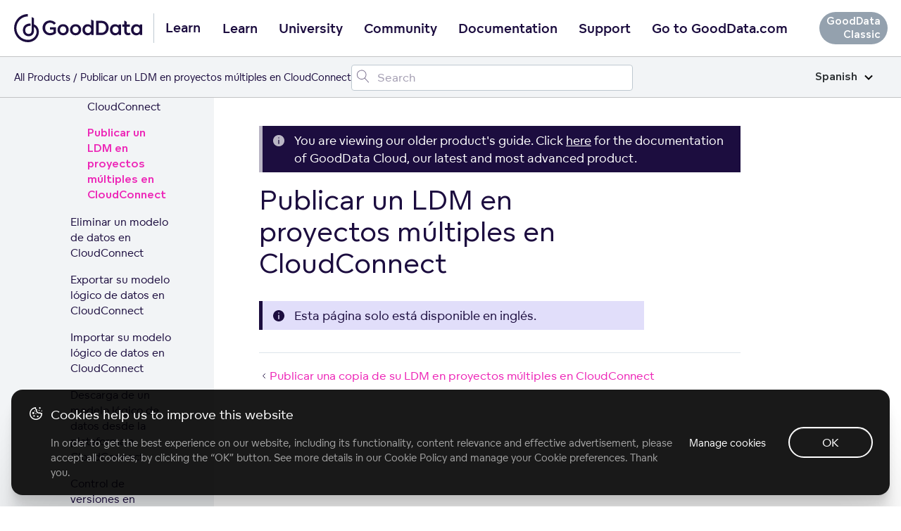

--- FILE ---
content_type: application/javascript; charset=UTF-8
request_url: https://www.gooddata.com/learn-assets/addsearch/dist/ui.min.js
body_size: 2442
content:
!function(e){var t={};function a(o){if(t[o])return t[o].exports;var n=t[o]={i:o,l:!1,exports:{}};return e[o].call(n.exports,n,n.exports,a),n.l=!0,n.exports}a.m=e,a.c=t,a.d=function(e,t,o){a.o(e,t)||Object.defineProperty(e,t,{enumerable:!0,get:o})},a.r=function(e){"undefined"!=typeof Symbol&&Symbol.toStringTag&&Object.defineProperty(e,Symbol.toStringTag,{value:"Module"}),Object.defineProperty(e,"__esModule",{value:!0})},a.t=function(e,t){if(1&t&&(e=a(e)),8&t)return e;if(4&t&&"object"==typeof e&&e&&e.__esModule)return e;var o=Object.create(null);if(a.r(o),Object.defineProperty(o,"default",{enumerable:!0,value:e}),2&t&&"string"!=typeof e)for(var n in e)a.d(o,n,function(t){return e[t]}.bind(null,n));return o},a.n=function(e){var t=e&&e.__esModule?function(){return e.default}:function(){return e};return a.d(t,"a",t),t},a.o=function(e,t){return Object.prototype.hasOwnProperty.call(e,t)},a.p="",a(a.s=0)}([function(e,t,a){a(1),e.exports=a(2)},function(e,t,a){},function(e,t){function a(e){return function(e){if(Array.isArray(e))return o(e)}(e)||function(e){if("undefined"!=typeof Symbol&&Symbol.iterator in Object(e))return Array.from(e)}(e)||function(e,t){if(!e)return;if("string"==typeof e)return o(e,t);var a=Object.prototype.toString.call(e).slice(8,-1);"Object"===a&&e.constructor&&(a=e.constructor.name);if("Map"===a||"Set"===a)return Array.from(e);if("Arguments"===a||/^(?:Ui|I)nt(?:8|16|32)(?:Clamped)?Array$/.test(a))return o(e,t)}(e)||function(){throw new TypeError("Invalid attempt to spread non-iterable instance.\nIn order to be iterable, non-array objects must have a [Symbol.iterator]() method.")}()}function o(e,t){(null==t||t>e.length)&&(t=e.length);for(var a=0,o=new Array(t);a<t;a++)o[a]=e[a];return o}var n=new AddSearchClient("2651a9f9545535cb82cf902c4727759e");n.setThrottleTime(0);var r={};window.searchResultsPageUrl&&(r.searchResultsPageUrl=window.searchResultsPageUrl),window.autocompleteFilterCategory&&window.autocompleteFilterCategory.startsWith("0xhelp.gooddata.com")&&n.setPaging(1,100,"relevance","desc"),window.autocompleteFilterCategory&&n.setCategoryFilters(window.autocompleteFilterCategory);var i,l,c="en";if(window.setLanguage)n.setLanguage(window.setLanguage);else{var s=window.location.search,d=new URLSearchParams(s),u=JSON.parse(d.get("search_filters")).lang;u&&(c=u)}if(window.autocompleteFilterVersion)i=window.autocompleteFilterVersion,n.addCustomFieldFilter("version","none"),n.addCustomFieldFilter("version",i);else{var g=new URLSearchParams(window.location.search),p=JSON.parse(g.get("search_filters"));p&&p.version&&(i=p.version,l=Object.keys(p)[0])}var h=new AddSearchUI(n,r);function y(e){document.querySelector("#searchfield-container input").getBoundingClientRect(),e.querySelector(".addsearch-autocomplete");var t=e.querySelector(".all-results strong"),a=100;setTimeout((function o(){var n=e.parentElement.querySelector("input[type=search]").value;a=300,n&&t&&t.innerText!==n&&(t.innerText=n,setTimeout(o,a))}),a)}h.registerHandlebarsHelper("trimTitle",(function(e){if(e)return e.replace(" | GoodData Cloud Native","").replace("| The GoodData Community","").replace("- Gooddata Getting Started","").replace("– GoodData Support","").replace("- Gooddata Free","").replace("- Gooddata Growth","").replace("- Gooddata Enterprise","").replace("| Gooddata Cloud Native","").replace("| GoodData Python SDK","").replace("| GoodData.UI SDK","").replace("- Documentation","")})),h.registerHandlebarsHelper("limit",(function(e,t){return Array.isArray(e)?e.slice(0,t):[]})),h.registerHandlebarsHelper("set",(function(e,t,a){a.data.root||(a.data.root={}),a.data.root[e]=t}));var m={"0xcommunity.gooddata.com":"Community","0xuniversity.gooddata.com":"University","1xdevelopers":"Documentation","1xdocs":"Documentation","0xsupport.gooddata.com":"Support"};h.registerHandlebarsHelper("buildCategoryTag",(function(e){if(e&&e.length)return m[e[0]]||m[e[1]]||""})),h.searchField({containerId:"searchfield-container",placeholder:"Search",icon:!1,button:"Search",searchAsYouType:!0}),window.autocompleteFilterCategory&&window.autocompleteFilterCategory.startsWith("0xhelp.gooddata.com")?h.autocomplete({containerId:"autocomplete-container",hideAutomatically:!0,onShow:y,template:'\n    <div class="addsearch-autocomplete">\n    {{#gt searchResults.hits.length 0}}\n      <ul>\n        {{#each ../searchResults.hits}}\n          <li class="adds-suggestion-row">\n            <a href="{{url}}" class="adds-suggestion-link">\n                <h3>{{trimTitle title}}</h3>\n                <div class="highlight">\n                  {{{highlight}}}{{#not type "PROMOTED"}}&#8230;{{/not}}\n                </div>\n            </a>\n          </li>\n        {{/each}}\n      </ul>\n    {{/gt}}\n  </div>\n',sources:[{type:AddSearchUI.AUTOCOMPLETE_TYPE.SEARCH,client:n,jsonKey:"hits"}]}):h.autocomplete({containerId:"autocomplete-container",hideAutomatically:!0,onShow:y,template:'\n  <div class="addsearch-autocomplete">\n    {{#gt searchResults.hits.length 0}}\n      <ul>\n        {{#each (limit ../searchResults.hits 5)}}\n          <li class="adds-suggestion-row">\n            <a href="{{url}}" class="adds-suggestion-link">\n                <h3>{{trimTitle title}}</h3>\n                <div class="highlight">\n                  {{{highlight}}}{{#not type "PROMOTED"}}&#8230;{{/not}}\n                </div>\n                {{#gt categories.length 1}}\n                  <div class="ads-category">\n                    {{buildCategoryTag ../categories}}\n                  </div>\n                {{/gt}}\n            </a> \n          </li>\n        {{/each}}\n        <li>\n          <div class="all-button-wrapper">\n            <a class="all-results" onclick="window.showAllResultBtn()"><span>See all results for <strong></strong></span></a>\n          </div>\n        </li>\n      </ul>\n    {{/gt}}\n  </div>\n',sources:[{type:AddSearchUI.AUTOCOMPLETE_TYPE.SEARCH,client:n,jsonKey:"hits"}]}),h.filters({containerId:"tabs",type:AddSearchUI.FILTER_TYPE.TABS,template:'\n  <div class="addsearch-filters-tabs">\n    <ul class="tabs">\n      {{#each options}}\n        <li data-filter="{{@key}}" {{#if active}}class="active"{{/if}}>{{label}}</li>\n      {{/each}}\n    </ul>\n  </div>\n',clearOtherFilters:!0,options:{learn:{label:"Learn",filter:{or:[{and:[{"custom_fields.version":"gd-cn-doc"==l&&i?i:"cloud"},{category:"0xwww.gooddata.com"},{category:"1xdocs"},{or:[{category:"2xcloud"},{category:"2xcloud-native"}]}]},{category:"0xuniversity.gooddata.com"},{category:"0xcommunity.gooddata.com"},{category:"0xsupport.gooddata.com"}],language:c}},university:{label:"University",filter:{category:"0xuniversity.gooddata.com",language:c}},community:{label:"Community",filter:{category:"0xcommunity.gooddata.com",language:c}},"gd-cn-doc":{label:"Cloud Documentation",filter:{and:[{"custom_fields.version":"gd-cn-doc"==l&&i?i:"cloud"},{category:"0xwww.gooddata.com"},{category:"1xdocs"},{or:[{category:"2xcloud"},{category:"2xcloud-native"}]}],language:c}},"gd-py-doc":{label:"Python SDK Documentation",filter:{and:[{category:"0xwww.gooddata.com"},{category:"1xdocs"},{category:"2xpython-sdk"}].concat(a("gd-py-doc"==l&&i?[{"custom_fields.version":i}]:[]),a("gd-py-doc"==l&&i?[]:[{category:"3xlatest"}])),language:c}},"gd-ui-doc":{label:"GoodData.UI SDK Documentation",filter:{and:[{category:"0xwww.gooddata.com"},{category:"1xdocs"},{category:"2xgooddata-ui"}].concat(a("gd-ui-doc"==l&&i?[{"custom_fields.version":i}]:[]),a("gd-ui-doc"==l&&i?[]:[{category:"3xlatest"}])),language:c}},support:{label:"Support",filter:{category:"0xsupport.gooddata.com",language:c}}}}),h.filters({containerId:"plans",type:AddSearchUI.FILTER_TYPE.SELECT_LIST,template:'\n  <div class="adds-filters-select">\n    <label for="plan-select">Plan:</label>\n    <div class="select-tight-wrap">\n        <select class="plans" id="plan-select">\n          {{#each options}}\n            <option data-filter="{{@key}}" value="{{@key}}" {{#if active}}selected{{/if}}>{{label}}</option>\n          {{/each}}\n        </select>\n    </div>\n  </div>\n',options:{enterprise:{label:"Enterprise",filter:{not:{or:[{category:"2xgrowth"},{category:"2xfree"}]}}},growth:{label:"Growth",filter:{not:{or:[{category:"2xenterprise"},{category:"2xfree"}]}}},free:{label:"Free",filter:{not:{or:[{category:"2xgrowth"},{category:"2xenterprise"}]}}}}}),h.searchResults({containerId:"searchresults-container",template:'\n  <div class="addsearch-searchresults">\n    {{#if resultcount}}\n      {{> numberOfResultsTemplate }}\n    {{/if}}\n\n    {{#each hits}}\n      <div class="hit{{#equals type "PROMOTED"}} promoted{{/equals}}">\n        <h3>\n          <a href="{{url}}" data-analytics-click="{{id}}">{{trimTitle title}}</a>\n        </h3>\n        <div class="highlight">\n          {{{highlight}}}{{#not type "PROMOTED"}}&#8230;{{/not}}\n        </div>\n        {{#gt categories.length 1}}\n          <div class="ads-category">\n            {{buildCategoryTag ../categories}}\n          </div>\n        {{/gt}}\n      </div>\n    {{/each}}\n  </div>\n',template_resultcount:'\n  <div class="number-of-results">\n    {{total_hits}}{{#equals total_hits 10000}}+{{/equals}} results for <em>{{keyword}}</em>\n  </div>\n'}),h.pagination({containerId:"pagination-container"}),h.start(),window.showAllResultBtn=function(){document.querySelector(".addsearch-searchfield button").click()},document.addEventListener("click",(function(){return h.hideAutocomplete()}));var f=document.querySelector(".search-field-wrapper input"),v=document.querySelector("#autocomplete-container");function w(){0===this.value.length&&h.hideAutocomplete()}f&&(f.addEventListener("click",(function(e){return e.stopPropagation()})),f.addEventListener("input",w),f.addEventListener("change",w),f.addEventListener("keyup",w),f.addEventListener("blur",w)),v&&v.addEventListener("click",(function(e){return e.stopPropagation()}))}]);